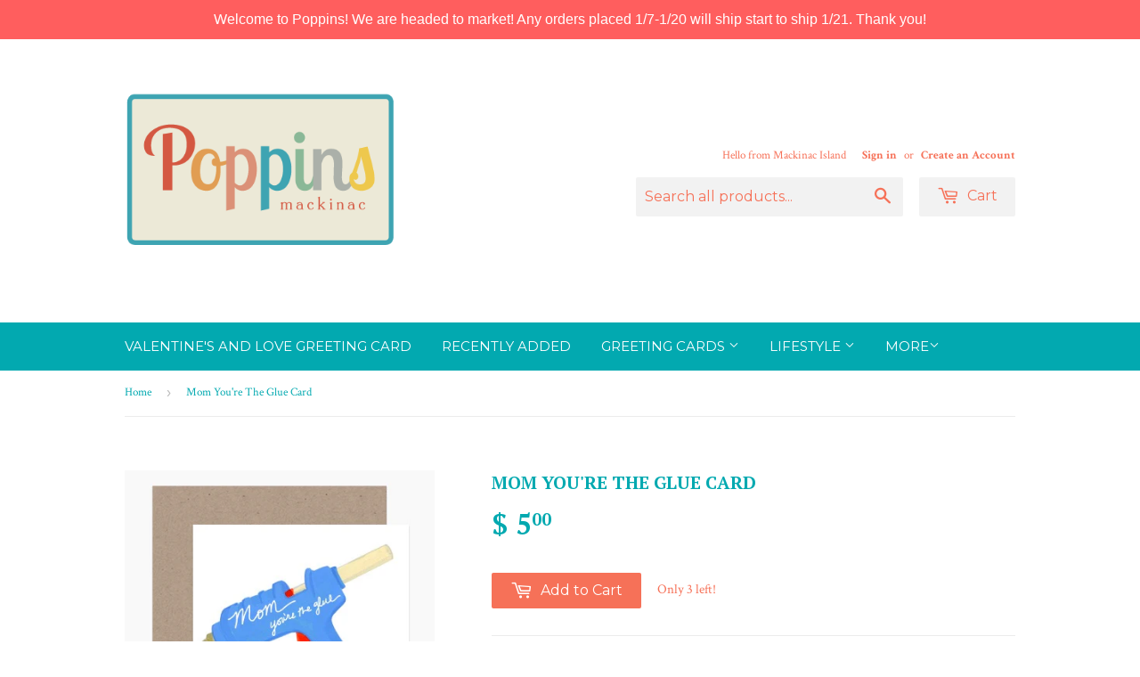

--- FILE ---
content_type: text/html; charset=utf-8
request_url: https://poppinsonmackinac.com/products/0afa8de1-1406-11e9-edec-5fdca030b8fc
body_size: 16771
content:
<!doctype html>
<!--[if lt IE 7]><html class="no-js lt-ie9 lt-ie8 lt-ie7" lang="en"> <![endif]-->
<!--[if IE 7]><html class="no-js lt-ie9 lt-ie8" lang="en"> <![endif]-->
<!--[if IE 8]><html class="no-js lt-ie9" lang="en"> <![endif]-->
<!--[if IE 9 ]><html class="ie9 no-js"> <![endif]-->
<!--[if (gt IE 9)|!(IE)]><!--> <html class="no-touch no-js"> <!--<![endif]-->
<head>

  <!-- Basic page needs ================================================== -->
  <meta charset="utf-8">
  <meta http-equiv="X-UA-Compatible" content="IE=edge,chrome=1">

  
  <link rel="shortcut icon" href="//poppinsonmackinac.com/cdn/shop/t/7/assets/favicon.png?v=130702597212534141071586471866" type="image/png" />
  

  <!-- Title and description ================================================== -->
  <title>
  Mom You&#39;re The Glue Card &ndash; Poppins on Mackinac
  </title>

  
  <meta name="description" content="Details: Card Reads: You&#39;re The Glue  Size A2 (4 ¼&quot; x 5 ½&quot;)Printed on soft white paper and paired with a matching soft white envelope.Blank interior for personal message">
  

  <!-- Product meta ================================================== -->
  
  <meta property="og:type" content="product">
  <meta property="og:title" content="Mom You&#39;re The Glue Card">
  <meta property="og:url" content="https://poppins-on-mackinac.myshopify.com/products/0afa8de1-1406-11e9-edec-5fdca030b8fc">
  
  <meta property="og:image" content="http://poppinsonmackinac.com/cdn/shop/products/79cd6e72511d32ed13cd29c624c94267f85209c2_grande.jpg?v=1649876519">
  <meta property="og:image:secure_url" content="https://poppinsonmackinac.com/cdn/shop/products/79cd6e72511d32ed13cd29c624c94267f85209c2_grande.jpg?v=1649876519">
  
  <meta property="og:price:amount" content="5.00">
  <meta property="og:price:currency" content="USD">


  <meta property="og:description" content="Details: Card Reads: You&#39;re The Glue  Size A2 (4 ¼&quot; x 5 ½&quot;)Printed on soft white paper and paired with a matching soft white envelope.Blank interior for personal message">

  <meta property="og:site_name" content="Poppins on Mackinac">

  


<meta name="twitter:card" content="summary">



  <meta name="twitter:card" content="product">
  <meta name="twitter:title" content="Mom You&#39;re The Glue Card">
  <meta name="twitter:description" content="Details:
Card Reads: You&#39;re The Glue 
Size A2 (4 ¼&quot; x 5 ½&quot;)Printed on soft white paper and paired with a matching soft white envelope.Blank interior for personal message">
  <meta name="twitter:image" content="https://poppinsonmackinac.com/cdn/shop/products/79cd6e72511d32ed13cd29c624c94267f85209c2_medium.jpg?v=1649876519">
  <meta name="twitter:image:width" content="240">
  <meta name="twitter:image:height" content="240">



  <!-- Helpers ================================================== -->
  <link rel="canonical" href="https://poppins-on-mackinac.myshopify.com/products/0afa8de1-1406-11e9-edec-5fdca030b8fc">
  <meta name="viewport" content="width=device-width,initial-scale=1">

  
  <!-- Ajaxify Cart Plugin ================================================== -->
  <link href="//poppinsonmackinac.com/cdn/shop/t/7/assets/ajaxify.scss.css?v=127627909097130878231587268752" rel="stylesheet" type="text/css" media="all" />
  

  <!-- CSS ================================================== -->
  <link href="//poppinsonmackinac.com/cdn/shop/t/7/assets/timber.scss.css?v=5753824527358664971674755380" rel="stylesheet" type="text/css" media="all" />
  
  
  
  <link href="//fonts.googleapis.com/css?family=Crimson+Text:400,700" rel="stylesheet" type="text/css" media="all" />


  
    
    
    <link href="//fonts.googleapis.com/css?family=PT+Serif:700" rel="stylesheet" type="text/css" media="all" />
  


  
    
    
    <link href="//fonts.googleapis.com/css?family=Montserrat:400" rel="stylesheet" type="text/css" media="all" />
  



  <!-- Header hook for plugins ================================================== -->
  <script>window.performance && window.performance.mark && window.performance.mark('shopify.content_for_header.start');</script><meta id="shopify-digital-wallet" name="shopify-digital-wallet" content="/10648032/digital_wallets/dialog">
<meta name="shopify-checkout-api-token" content="c062f83d17ff78fff0e8a013810f8e46">
<meta id="in-context-paypal-metadata" data-shop-id="10648032" data-venmo-supported="false" data-environment="production" data-locale="en_US" data-paypal-v4="true" data-currency="USD">
<link rel="alternate" type="application/json+oembed" href="https://poppins-on-mackinac.myshopify.com/products/0afa8de1-1406-11e9-edec-5fdca030b8fc.oembed">
<script async="async" src="/checkouts/internal/preloads.js?locale=en-US"></script>
<link rel="preconnect" href="https://shop.app" crossorigin="anonymous">
<script async="async" src="https://shop.app/checkouts/internal/preloads.js?locale=en-US&shop_id=10648032" crossorigin="anonymous"></script>
<script id="shopify-features" type="application/json">{"accessToken":"c062f83d17ff78fff0e8a013810f8e46","betas":["rich-media-storefront-analytics"],"domain":"poppinsonmackinac.com","predictiveSearch":true,"shopId":10648032,"locale":"en"}</script>
<script>var Shopify = Shopify || {};
Shopify.shop = "poppins-on-mackinac.myshopify.com";
Shopify.locale = "en";
Shopify.currency = {"active":"USD","rate":"1.0"};
Shopify.country = "US";
Shopify.theme = {"name":"Supply","id":78239300,"schema_name":null,"schema_version":null,"theme_store_id":679,"role":"main"};
Shopify.theme.handle = "null";
Shopify.theme.style = {"id":null,"handle":null};
Shopify.cdnHost = "poppinsonmackinac.com/cdn";
Shopify.routes = Shopify.routes || {};
Shopify.routes.root = "/";</script>
<script type="module">!function(o){(o.Shopify=o.Shopify||{}).modules=!0}(window);</script>
<script>!function(o){function n(){var o=[];function n(){o.push(Array.prototype.slice.apply(arguments))}return n.q=o,n}var t=o.Shopify=o.Shopify||{};t.loadFeatures=n(),t.autoloadFeatures=n()}(window);</script>
<script>
  window.ShopifyPay = window.ShopifyPay || {};
  window.ShopifyPay.apiHost = "shop.app\/pay";
  window.ShopifyPay.redirectState = null;
</script>
<script id="shop-js-analytics" type="application/json">{"pageType":"product"}</script>
<script defer="defer" async type="module" src="//poppinsonmackinac.com/cdn/shopifycloud/shop-js/modules/v2/client.init-shop-cart-sync_DlSlHazZ.en.esm.js"></script>
<script defer="defer" async type="module" src="//poppinsonmackinac.com/cdn/shopifycloud/shop-js/modules/v2/chunk.common_D16XZWos.esm.js"></script>
<script type="module">
  await import("//poppinsonmackinac.com/cdn/shopifycloud/shop-js/modules/v2/client.init-shop-cart-sync_DlSlHazZ.en.esm.js");
await import("//poppinsonmackinac.com/cdn/shopifycloud/shop-js/modules/v2/chunk.common_D16XZWos.esm.js");

  window.Shopify.SignInWithShop?.initShopCartSync?.({"fedCMEnabled":true,"windoidEnabled":true});

</script>
<script>
  window.Shopify = window.Shopify || {};
  if (!window.Shopify.featureAssets) window.Shopify.featureAssets = {};
  window.Shopify.featureAssets['shop-js'] = {"shop-cart-sync":["modules/v2/client.shop-cart-sync_DKWYiEUO.en.esm.js","modules/v2/chunk.common_D16XZWos.esm.js"],"init-fed-cm":["modules/v2/client.init-fed-cm_vfPMjZAC.en.esm.js","modules/v2/chunk.common_D16XZWos.esm.js"],"init-shop-email-lookup-coordinator":["modules/v2/client.init-shop-email-lookup-coordinator_CR38P6MB.en.esm.js","modules/v2/chunk.common_D16XZWos.esm.js"],"init-shop-cart-sync":["modules/v2/client.init-shop-cart-sync_DlSlHazZ.en.esm.js","modules/v2/chunk.common_D16XZWos.esm.js"],"shop-cash-offers":["modules/v2/client.shop-cash-offers_CJw4IQ6B.en.esm.js","modules/v2/chunk.common_D16XZWos.esm.js","modules/v2/chunk.modal_UwFWkumu.esm.js"],"shop-toast-manager":["modules/v2/client.shop-toast-manager_BY778Uv6.en.esm.js","modules/v2/chunk.common_D16XZWos.esm.js"],"init-windoid":["modules/v2/client.init-windoid_DVhZdEm3.en.esm.js","modules/v2/chunk.common_D16XZWos.esm.js"],"shop-button":["modules/v2/client.shop-button_D2ZzKUPa.en.esm.js","modules/v2/chunk.common_D16XZWos.esm.js"],"avatar":["modules/v2/client.avatar_BTnouDA3.en.esm.js"],"init-customer-accounts-sign-up":["modules/v2/client.init-customer-accounts-sign-up_CQZUmjGN.en.esm.js","modules/v2/client.shop-login-button_Cu5K-F7X.en.esm.js","modules/v2/chunk.common_D16XZWos.esm.js","modules/v2/chunk.modal_UwFWkumu.esm.js"],"pay-button":["modules/v2/client.pay-button_CcBqbGU7.en.esm.js","modules/v2/chunk.common_D16XZWos.esm.js"],"init-shop-for-new-customer-accounts":["modules/v2/client.init-shop-for-new-customer-accounts_B5DR5JTE.en.esm.js","modules/v2/client.shop-login-button_Cu5K-F7X.en.esm.js","modules/v2/chunk.common_D16XZWos.esm.js","modules/v2/chunk.modal_UwFWkumu.esm.js"],"shop-login-button":["modules/v2/client.shop-login-button_Cu5K-F7X.en.esm.js","modules/v2/chunk.common_D16XZWos.esm.js","modules/v2/chunk.modal_UwFWkumu.esm.js"],"shop-follow-button":["modules/v2/client.shop-follow-button_BX8Slf17.en.esm.js","modules/v2/chunk.common_D16XZWos.esm.js","modules/v2/chunk.modal_UwFWkumu.esm.js"],"init-customer-accounts":["modules/v2/client.init-customer-accounts_DjKkmQ2w.en.esm.js","modules/v2/client.shop-login-button_Cu5K-F7X.en.esm.js","modules/v2/chunk.common_D16XZWos.esm.js","modules/v2/chunk.modal_UwFWkumu.esm.js"],"lead-capture":["modules/v2/client.lead-capture_ChWCg7nV.en.esm.js","modules/v2/chunk.common_D16XZWos.esm.js","modules/v2/chunk.modal_UwFWkumu.esm.js"],"checkout-modal":["modules/v2/client.checkout-modal_DPnpVyv-.en.esm.js","modules/v2/chunk.common_D16XZWos.esm.js","modules/v2/chunk.modal_UwFWkumu.esm.js"],"shop-login":["modules/v2/client.shop-login_leRXJtcZ.en.esm.js","modules/v2/chunk.common_D16XZWos.esm.js","modules/v2/chunk.modal_UwFWkumu.esm.js"],"payment-terms":["modules/v2/client.payment-terms_Bp9K0NXD.en.esm.js","modules/v2/chunk.common_D16XZWos.esm.js","modules/v2/chunk.modal_UwFWkumu.esm.js"]};
</script>
<script>(function() {
  var isLoaded = false;
  function asyncLoad() {
    if (isLoaded) return;
    isLoaded = true;
    var urls = ["https:\/\/cdn.nfcube.com\/instafeed-558a3dcc0f82878e7121345194642c9b.js?shop=poppins-on-mackinac.myshopify.com","https:\/\/cdn.hextom.com\/js\/quickannouncementbar.js?shop=poppins-on-mackinac.myshopify.com"];
    for (var i = 0; i < urls.length; i++) {
      var s = document.createElement('script');
      s.type = 'text/javascript';
      s.async = true;
      s.src = urls[i];
      var x = document.getElementsByTagName('script')[0];
      x.parentNode.insertBefore(s, x);
    }
  };
  if(window.attachEvent) {
    window.attachEvent('onload', asyncLoad);
  } else {
    window.addEventListener('load', asyncLoad, false);
  }
})();</script>
<script id="__st">var __st={"a":10648032,"offset":-18000,"reqid":"7fad5de8-4e2f-4814-b3fc-bfdc8fd3fd31-1768582042","pageurl":"poppinsonmackinac.com\/products\/0afa8de1-1406-11e9-edec-5fdca030b8fc","u":"ca56ef81d1ee","p":"product","rtyp":"product","rid":7765041610983};</script>
<script>window.ShopifyPaypalV4VisibilityTracking = true;</script>
<script id="captcha-bootstrap">!function(){'use strict';const t='contact',e='account',n='new_comment',o=[[t,t],['blogs',n],['comments',n],[t,'customer']],c=[[e,'customer_login'],[e,'guest_login'],[e,'recover_customer_password'],[e,'create_customer']],r=t=>t.map((([t,e])=>`form[action*='/${t}']:not([data-nocaptcha='true']) input[name='form_type'][value='${e}']`)).join(','),a=t=>()=>t?[...document.querySelectorAll(t)].map((t=>t.form)):[];function s(){const t=[...o],e=r(t);return a(e)}const i='password',u='form_key',d=['recaptcha-v3-token','g-recaptcha-response','h-captcha-response',i],f=()=>{try{return window.sessionStorage}catch{return}},m='__shopify_v',_=t=>t.elements[u];function p(t,e,n=!1){try{const o=window.sessionStorage,c=JSON.parse(o.getItem(e)),{data:r}=function(t){const{data:e,action:n}=t;return t[m]||n?{data:e,action:n}:{data:t,action:n}}(c);for(const[e,n]of Object.entries(r))t.elements[e]&&(t.elements[e].value=n);n&&o.removeItem(e)}catch(o){console.error('form repopulation failed',{error:o})}}const l='form_type',E='cptcha';function T(t){t.dataset[E]=!0}const w=window,h=w.document,L='Shopify',v='ce_forms',y='captcha';let A=!1;((t,e)=>{const n=(g='f06e6c50-85a8-45c8-87d0-21a2b65856fe',I='https://cdn.shopify.com/shopifycloud/storefront-forms-hcaptcha/ce_storefront_forms_captcha_hcaptcha.v1.5.2.iife.js',D={infoText:'Protected by hCaptcha',privacyText:'Privacy',termsText:'Terms'},(t,e,n)=>{const o=w[L][v],c=o.bindForm;if(c)return c(t,g,e,D).then(n);var r;o.q.push([[t,g,e,D],n]),r=I,A||(h.body.append(Object.assign(h.createElement('script'),{id:'captcha-provider',async:!0,src:r})),A=!0)});var g,I,D;w[L]=w[L]||{},w[L][v]=w[L][v]||{},w[L][v].q=[],w[L][y]=w[L][y]||{},w[L][y].protect=function(t,e){n(t,void 0,e),T(t)},Object.freeze(w[L][y]),function(t,e,n,w,h,L){const[v,y,A,g]=function(t,e,n){const i=e?o:[],u=t?c:[],d=[...i,...u],f=r(d),m=r(i),_=r(d.filter((([t,e])=>n.includes(e))));return[a(f),a(m),a(_),s()]}(w,h,L),I=t=>{const e=t.target;return e instanceof HTMLFormElement?e:e&&e.form},D=t=>v().includes(t);t.addEventListener('submit',(t=>{const e=I(t);if(!e)return;const n=D(e)&&!e.dataset.hcaptchaBound&&!e.dataset.recaptchaBound,o=_(e),c=g().includes(e)&&(!o||!o.value);(n||c)&&t.preventDefault(),c&&!n&&(function(t){try{if(!f())return;!function(t){const e=f();if(!e)return;const n=_(t);if(!n)return;const o=n.value;o&&e.removeItem(o)}(t);const e=Array.from(Array(32),(()=>Math.random().toString(36)[2])).join('');!function(t,e){_(t)||t.append(Object.assign(document.createElement('input'),{type:'hidden',name:u})),t.elements[u].value=e}(t,e),function(t,e){const n=f();if(!n)return;const o=[...t.querySelectorAll(`input[type='${i}']`)].map((({name:t})=>t)),c=[...d,...o],r={};for(const[a,s]of new FormData(t).entries())c.includes(a)||(r[a]=s);n.setItem(e,JSON.stringify({[m]:1,action:t.action,data:r}))}(t,e)}catch(e){console.error('failed to persist form',e)}}(e),e.submit())}));const S=(t,e)=>{t&&!t.dataset[E]&&(n(t,e.some((e=>e===t))),T(t))};for(const o of['focusin','change'])t.addEventListener(o,(t=>{const e=I(t);D(e)&&S(e,y())}));const B=e.get('form_key'),M=e.get(l),P=B&&M;t.addEventListener('DOMContentLoaded',(()=>{const t=y();if(P)for(const e of t)e.elements[l].value===M&&p(e,B);[...new Set([...A(),...v().filter((t=>'true'===t.dataset.shopifyCaptcha))])].forEach((e=>S(e,t)))}))}(h,new URLSearchParams(w.location.search),n,t,e,['guest_login'])})(!0,!0)}();</script>
<script integrity="sha256-4kQ18oKyAcykRKYeNunJcIwy7WH5gtpwJnB7kiuLZ1E=" data-source-attribution="shopify.loadfeatures" defer="defer" src="//poppinsonmackinac.com/cdn/shopifycloud/storefront/assets/storefront/load_feature-a0a9edcb.js" crossorigin="anonymous"></script>
<script crossorigin="anonymous" defer="defer" src="//poppinsonmackinac.com/cdn/shopifycloud/storefront/assets/shopify_pay/storefront-65b4c6d7.js?v=20250812"></script>
<script data-source-attribution="shopify.dynamic_checkout.dynamic.init">var Shopify=Shopify||{};Shopify.PaymentButton=Shopify.PaymentButton||{isStorefrontPortableWallets:!0,init:function(){window.Shopify.PaymentButton.init=function(){};var t=document.createElement("script");t.src="https://poppinsonmackinac.com/cdn/shopifycloud/portable-wallets/latest/portable-wallets.en.js",t.type="module",document.head.appendChild(t)}};
</script>
<script data-source-attribution="shopify.dynamic_checkout.buyer_consent">
  function portableWalletsHideBuyerConsent(e){var t=document.getElementById("shopify-buyer-consent"),n=document.getElementById("shopify-subscription-policy-button");t&&n&&(t.classList.add("hidden"),t.setAttribute("aria-hidden","true"),n.removeEventListener("click",e))}function portableWalletsShowBuyerConsent(e){var t=document.getElementById("shopify-buyer-consent"),n=document.getElementById("shopify-subscription-policy-button");t&&n&&(t.classList.remove("hidden"),t.removeAttribute("aria-hidden"),n.addEventListener("click",e))}window.Shopify?.PaymentButton&&(window.Shopify.PaymentButton.hideBuyerConsent=portableWalletsHideBuyerConsent,window.Shopify.PaymentButton.showBuyerConsent=portableWalletsShowBuyerConsent);
</script>
<script data-source-attribution="shopify.dynamic_checkout.cart.bootstrap">document.addEventListener("DOMContentLoaded",(function(){function t(){return document.querySelector("shopify-accelerated-checkout-cart, shopify-accelerated-checkout")}if(t())Shopify.PaymentButton.init();else{new MutationObserver((function(e,n){t()&&(Shopify.PaymentButton.init(),n.disconnect())})).observe(document.body,{childList:!0,subtree:!0})}}));
</script>
<link id="shopify-accelerated-checkout-styles" rel="stylesheet" media="screen" href="https://poppinsonmackinac.com/cdn/shopifycloud/portable-wallets/latest/accelerated-checkout-backwards-compat.css" crossorigin="anonymous">
<style id="shopify-accelerated-checkout-cart">
        #shopify-buyer-consent {
  margin-top: 1em;
  display: inline-block;
  width: 100%;
}

#shopify-buyer-consent.hidden {
  display: none;
}

#shopify-subscription-policy-button {
  background: none;
  border: none;
  padding: 0;
  text-decoration: underline;
  font-size: inherit;
  cursor: pointer;
}

#shopify-subscription-policy-button::before {
  box-shadow: none;
}

      </style>

<script>window.performance && window.performance.mark && window.performance.mark('shopify.content_for_header.end');</script>

  

<!--[if lt IE 9]>
<script src="//cdnjs.cloudflare.com/ajax/libs/html5shiv/3.7.2/html5shiv.min.js" type="text/javascript"></script>
<script src="//poppinsonmackinac.com/cdn/shop/t/7/assets/respond.min.js?v=52248677837542619231450390062" type="text/javascript"></script>
<link href="//poppinsonmackinac.com/cdn/shop/t/7/assets/respond-proxy.html" id="respond-proxy" rel="respond-proxy" />
<link href="//poppins-on-mackinac.myshopify.com/search?q=d16268f4810a2156bf7fd654123a2ca7" id="respond-redirect" rel="respond-redirect" />
<script src="//poppins-on-mackinac.myshopify.com/search?q=d16268f4810a2156bf7fd654123a2ca7" type="text/javascript"></script>
<![endif]-->
<!--[if (lte IE 9) ]><script src="//poppinsonmackinac.com/cdn/shop/t/7/assets/match-media.min.js?v=159635276924582161481450390061" type="text/javascript"></script><![endif]-->


  
  

  <script src="//ajax.googleapis.com/ajax/libs/jquery/1.11.0/jquery.min.js" type="text/javascript"></script>
  <script src="//poppinsonmackinac.com/cdn/shop/t/7/assets/modernizr.min.js?v=26620055551102246001450390061" type="text/javascript"></script>
<meta name="p:domain_verify" content="3a4a23ac9bf8d82a39fd857557cb902f"/>
<link href="https://monorail-edge.shopifysvc.com" rel="dns-prefetch">
<script>(function(){if ("sendBeacon" in navigator && "performance" in window) {try {var session_token_from_headers = performance.getEntriesByType('navigation')[0].serverTiming.find(x => x.name == '_s').description;} catch {var session_token_from_headers = undefined;}var session_cookie_matches = document.cookie.match(/_shopify_s=([^;]*)/);var session_token_from_cookie = session_cookie_matches && session_cookie_matches.length === 2 ? session_cookie_matches[1] : "";var session_token = session_token_from_headers || session_token_from_cookie || "";function handle_abandonment_event(e) {var entries = performance.getEntries().filter(function(entry) {return /monorail-edge.shopifysvc.com/.test(entry.name);});if (!window.abandonment_tracked && entries.length === 0) {window.abandonment_tracked = true;var currentMs = Date.now();var navigation_start = performance.timing.navigationStart;var payload = {shop_id: 10648032,url: window.location.href,navigation_start,duration: currentMs - navigation_start,session_token,page_type: "product"};window.navigator.sendBeacon("https://monorail-edge.shopifysvc.com/v1/produce", JSON.stringify({schema_id: "online_store_buyer_site_abandonment/1.1",payload: payload,metadata: {event_created_at_ms: currentMs,event_sent_at_ms: currentMs}}));}}window.addEventListener('pagehide', handle_abandonment_event);}}());</script>
<script id="web-pixels-manager-setup">(function e(e,d,r,n,o){if(void 0===o&&(o={}),!Boolean(null===(a=null===(i=window.Shopify)||void 0===i?void 0:i.analytics)||void 0===a?void 0:a.replayQueue)){var i,a;window.Shopify=window.Shopify||{};var t=window.Shopify;t.analytics=t.analytics||{};var s=t.analytics;s.replayQueue=[],s.publish=function(e,d,r){return s.replayQueue.push([e,d,r]),!0};try{self.performance.mark("wpm:start")}catch(e){}var l=function(){var e={modern:/Edge?\/(1{2}[4-9]|1[2-9]\d|[2-9]\d{2}|\d{4,})\.\d+(\.\d+|)|Firefox\/(1{2}[4-9]|1[2-9]\d|[2-9]\d{2}|\d{4,})\.\d+(\.\d+|)|Chrom(ium|e)\/(9{2}|\d{3,})\.\d+(\.\d+|)|(Maci|X1{2}).+ Version\/(15\.\d+|(1[6-9]|[2-9]\d|\d{3,})\.\d+)([,.]\d+|)( \(\w+\)|)( Mobile\/\w+|) Safari\/|Chrome.+OPR\/(9{2}|\d{3,})\.\d+\.\d+|(CPU[ +]OS|iPhone[ +]OS|CPU[ +]iPhone|CPU IPhone OS|CPU iPad OS)[ +]+(15[._]\d+|(1[6-9]|[2-9]\d|\d{3,})[._]\d+)([._]\d+|)|Android:?[ /-](13[3-9]|1[4-9]\d|[2-9]\d{2}|\d{4,})(\.\d+|)(\.\d+|)|Android.+Firefox\/(13[5-9]|1[4-9]\d|[2-9]\d{2}|\d{4,})\.\d+(\.\d+|)|Android.+Chrom(ium|e)\/(13[3-9]|1[4-9]\d|[2-9]\d{2}|\d{4,})\.\d+(\.\d+|)|SamsungBrowser\/([2-9]\d|\d{3,})\.\d+/,legacy:/Edge?\/(1[6-9]|[2-9]\d|\d{3,})\.\d+(\.\d+|)|Firefox\/(5[4-9]|[6-9]\d|\d{3,})\.\d+(\.\d+|)|Chrom(ium|e)\/(5[1-9]|[6-9]\d|\d{3,})\.\d+(\.\d+|)([\d.]+$|.*Safari\/(?![\d.]+ Edge\/[\d.]+$))|(Maci|X1{2}).+ Version\/(10\.\d+|(1[1-9]|[2-9]\d|\d{3,})\.\d+)([,.]\d+|)( \(\w+\)|)( Mobile\/\w+|) Safari\/|Chrome.+OPR\/(3[89]|[4-9]\d|\d{3,})\.\d+\.\d+|(CPU[ +]OS|iPhone[ +]OS|CPU[ +]iPhone|CPU IPhone OS|CPU iPad OS)[ +]+(10[._]\d+|(1[1-9]|[2-9]\d|\d{3,})[._]\d+)([._]\d+|)|Android:?[ /-](13[3-9]|1[4-9]\d|[2-9]\d{2}|\d{4,})(\.\d+|)(\.\d+|)|Mobile Safari.+OPR\/([89]\d|\d{3,})\.\d+\.\d+|Android.+Firefox\/(13[5-9]|1[4-9]\d|[2-9]\d{2}|\d{4,})\.\d+(\.\d+|)|Android.+Chrom(ium|e)\/(13[3-9]|1[4-9]\d|[2-9]\d{2}|\d{4,})\.\d+(\.\d+|)|Android.+(UC? ?Browser|UCWEB|U3)[ /]?(15\.([5-9]|\d{2,})|(1[6-9]|[2-9]\d|\d{3,})\.\d+)\.\d+|SamsungBrowser\/(5\.\d+|([6-9]|\d{2,})\.\d+)|Android.+MQ{2}Browser\/(14(\.(9|\d{2,})|)|(1[5-9]|[2-9]\d|\d{3,})(\.\d+|))(\.\d+|)|K[Aa][Ii]OS\/(3\.\d+|([4-9]|\d{2,})\.\d+)(\.\d+|)/},d=e.modern,r=e.legacy,n=navigator.userAgent;return n.match(d)?"modern":n.match(r)?"legacy":"unknown"}(),u="modern"===l?"modern":"legacy",c=(null!=n?n:{modern:"",legacy:""})[u],f=function(e){return[e.baseUrl,"/wpm","/b",e.hashVersion,"modern"===e.buildTarget?"m":"l",".js"].join("")}({baseUrl:d,hashVersion:r,buildTarget:u}),m=function(e){var d=e.version,r=e.bundleTarget,n=e.surface,o=e.pageUrl,i=e.monorailEndpoint;return{emit:function(e){var a=e.status,t=e.errorMsg,s=(new Date).getTime(),l=JSON.stringify({metadata:{event_sent_at_ms:s},events:[{schema_id:"web_pixels_manager_load/3.1",payload:{version:d,bundle_target:r,page_url:o,status:a,surface:n,error_msg:t},metadata:{event_created_at_ms:s}}]});if(!i)return console&&console.warn&&console.warn("[Web Pixels Manager] No Monorail endpoint provided, skipping logging."),!1;try{return self.navigator.sendBeacon.bind(self.navigator)(i,l)}catch(e){}var u=new XMLHttpRequest;try{return u.open("POST",i,!0),u.setRequestHeader("Content-Type","text/plain"),u.send(l),!0}catch(e){return console&&console.warn&&console.warn("[Web Pixels Manager] Got an unhandled error while logging to Monorail."),!1}}}}({version:r,bundleTarget:l,surface:e.surface,pageUrl:self.location.href,monorailEndpoint:e.monorailEndpoint});try{o.browserTarget=l,function(e){var d=e.src,r=e.async,n=void 0===r||r,o=e.onload,i=e.onerror,a=e.sri,t=e.scriptDataAttributes,s=void 0===t?{}:t,l=document.createElement("script"),u=document.querySelector("head"),c=document.querySelector("body");if(l.async=n,l.src=d,a&&(l.integrity=a,l.crossOrigin="anonymous"),s)for(var f in s)if(Object.prototype.hasOwnProperty.call(s,f))try{l.dataset[f]=s[f]}catch(e){}if(o&&l.addEventListener("load",o),i&&l.addEventListener("error",i),u)u.appendChild(l);else{if(!c)throw new Error("Did not find a head or body element to append the script");c.appendChild(l)}}({src:f,async:!0,onload:function(){if(!function(){var e,d;return Boolean(null===(d=null===(e=window.Shopify)||void 0===e?void 0:e.analytics)||void 0===d?void 0:d.initialized)}()){var d=window.webPixelsManager.init(e)||void 0;if(d){var r=window.Shopify.analytics;r.replayQueue.forEach((function(e){var r=e[0],n=e[1],o=e[2];d.publishCustomEvent(r,n,o)})),r.replayQueue=[],r.publish=d.publishCustomEvent,r.visitor=d.visitor,r.initialized=!0}}},onerror:function(){return m.emit({status:"failed",errorMsg:"".concat(f," has failed to load")})},sri:function(e){var d=/^sha384-[A-Za-z0-9+/=]+$/;return"string"==typeof e&&d.test(e)}(c)?c:"",scriptDataAttributes:o}),m.emit({status:"loading"})}catch(e){m.emit({status:"failed",errorMsg:(null==e?void 0:e.message)||"Unknown error"})}}})({shopId: 10648032,storefrontBaseUrl: "https://poppins-on-mackinac.myshopify.com",extensionsBaseUrl: "https://extensions.shopifycdn.com/cdn/shopifycloud/web-pixels-manager",monorailEndpoint: "https://monorail-edge.shopifysvc.com/unstable/produce_batch",surface: "storefront-renderer",enabledBetaFlags: ["2dca8a86"],webPixelsConfigList: [{"id":"62718183","configuration":"{\"tagID\":\"2612482724028\"}","eventPayloadVersion":"v1","runtimeContext":"STRICT","scriptVersion":"18031546ee651571ed29edbe71a3550b","type":"APP","apiClientId":3009811,"privacyPurposes":["ANALYTICS","MARKETING","SALE_OF_DATA"],"dataSharingAdjustments":{"protectedCustomerApprovalScopes":["read_customer_address","read_customer_email","read_customer_name","read_customer_personal_data","read_customer_phone"]}},{"id":"76480743","eventPayloadVersion":"v1","runtimeContext":"LAX","scriptVersion":"1","type":"CUSTOM","privacyPurposes":["ANALYTICS"],"name":"Google Analytics tag (migrated)"},{"id":"shopify-app-pixel","configuration":"{}","eventPayloadVersion":"v1","runtimeContext":"STRICT","scriptVersion":"0450","apiClientId":"shopify-pixel","type":"APP","privacyPurposes":["ANALYTICS","MARKETING"]},{"id":"shopify-custom-pixel","eventPayloadVersion":"v1","runtimeContext":"LAX","scriptVersion":"0450","apiClientId":"shopify-pixel","type":"CUSTOM","privacyPurposes":["ANALYTICS","MARKETING"]}],isMerchantRequest: false,initData: {"shop":{"name":"Poppins on Mackinac","paymentSettings":{"currencyCode":"USD"},"myshopifyDomain":"poppins-on-mackinac.myshopify.com","countryCode":"US","storefrontUrl":"https:\/\/poppins-on-mackinac.myshopify.com"},"customer":null,"cart":null,"checkout":null,"productVariants":[{"price":{"amount":5.0,"currencyCode":"USD"},"product":{"title":"Mom You're The Glue Card","vendor":"Dear Hancock","id":"7765041610983","untranslatedTitle":"Mom You're The Glue Card","url":"\/products\/0afa8de1-1406-11e9-edec-5fdca030b8fc","type":"Cards"},"id":"42938143080679","image":{"src":"\/\/poppinsonmackinac.com\/cdn\/shop\/products\/79cd6e72511d32ed13cd29c624c94267f85209c2.jpg?v=1649876519"},"sku":"006927","title":"Default Title","untranslatedTitle":"Default Title"}],"purchasingCompany":null},},"https://poppinsonmackinac.com/cdn","fcfee988w5aeb613cpc8e4bc33m6693e112",{"modern":"","legacy":""},{"shopId":"10648032","storefrontBaseUrl":"https:\/\/poppins-on-mackinac.myshopify.com","extensionBaseUrl":"https:\/\/extensions.shopifycdn.com\/cdn\/shopifycloud\/web-pixels-manager","surface":"storefront-renderer","enabledBetaFlags":"[\"2dca8a86\"]","isMerchantRequest":"false","hashVersion":"fcfee988w5aeb613cpc8e4bc33m6693e112","publish":"custom","events":"[[\"page_viewed\",{}],[\"product_viewed\",{\"productVariant\":{\"price\":{\"amount\":5.0,\"currencyCode\":\"USD\"},\"product\":{\"title\":\"Mom You're The Glue Card\",\"vendor\":\"Dear Hancock\",\"id\":\"7765041610983\",\"untranslatedTitle\":\"Mom You're The Glue Card\",\"url\":\"\/products\/0afa8de1-1406-11e9-edec-5fdca030b8fc\",\"type\":\"Cards\"},\"id\":\"42938143080679\",\"image\":{\"src\":\"\/\/poppinsonmackinac.com\/cdn\/shop\/products\/79cd6e72511d32ed13cd29c624c94267f85209c2.jpg?v=1649876519\"},\"sku\":\"006927\",\"title\":\"Default Title\",\"untranslatedTitle\":\"Default Title\"}}]]"});</script><script>
  window.ShopifyAnalytics = window.ShopifyAnalytics || {};
  window.ShopifyAnalytics.meta = window.ShopifyAnalytics.meta || {};
  window.ShopifyAnalytics.meta.currency = 'USD';
  var meta = {"product":{"id":7765041610983,"gid":"gid:\/\/shopify\/Product\/7765041610983","vendor":"Dear Hancock","type":"Cards","handle":"0afa8de1-1406-11e9-edec-5fdca030b8fc","variants":[{"id":42938143080679,"price":500,"name":"Mom You're The Glue Card","public_title":null,"sku":"006927"}],"remote":false},"page":{"pageType":"product","resourceType":"product","resourceId":7765041610983,"requestId":"7fad5de8-4e2f-4814-b3fc-bfdc8fd3fd31-1768582042"}};
  for (var attr in meta) {
    window.ShopifyAnalytics.meta[attr] = meta[attr];
  }
</script>
<script class="analytics">
  (function () {
    var customDocumentWrite = function(content) {
      var jquery = null;

      if (window.jQuery) {
        jquery = window.jQuery;
      } else if (window.Checkout && window.Checkout.$) {
        jquery = window.Checkout.$;
      }

      if (jquery) {
        jquery('body').append(content);
      }
    };

    var hasLoggedConversion = function(token) {
      if (token) {
        return document.cookie.indexOf('loggedConversion=' + token) !== -1;
      }
      return false;
    }

    var setCookieIfConversion = function(token) {
      if (token) {
        var twoMonthsFromNow = new Date(Date.now());
        twoMonthsFromNow.setMonth(twoMonthsFromNow.getMonth() + 2);

        document.cookie = 'loggedConversion=' + token + '; expires=' + twoMonthsFromNow;
      }
    }

    var trekkie = window.ShopifyAnalytics.lib = window.trekkie = window.trekkie || [];
    if (trekkie.integrations) {
      return;
    }
    trekkie.methods = [
      'identify',
      'page',
      'ready',
      'track',
      'trackForm',
      'trackLink'
    ];
    trekkie.factory = function(method) {
      return function() {
        var args = Array.prototype.slice.call(arguments);
        args.unshift(method);
        trekkie.push(args);
        return trekkie;
      };
    };
    for (var i = 0; i < trekkie.methods.length; i++) {
      var key = trekkie.methods[i];
      trekkie[key] = trekkie.factory(key);
    }
    trekkie.load = function(config) {
      trekkie.config = config || {};
      trekkie.config.initialDocumentCookie = document.cookie;
      var first = document.getElementsByTagName('script')[0];
      var script = document.createElement('script');
      script.type = 'text/javascript';
      script.onerror = function(e) {
        var scriptFallback = document.createElement('script');
        scriptFallback.type = 'text/javascript';
        scriptFallback.onerror = function(error) {
                var Monorail = {
      produce: function produce(monorailDomain, schemaId, payload) {
        var currentMs = new Date().getTime();
        var event = {
          schema_id: schemaId,
          payload: payload,
          metadata: {
            event_created_at_ms: currentMs,
            event_sent_at_ms: currentMs
          }
        };
        return Monorail.sendRequest("https://" + monorailDomain + "/v1/produce", JSON.stringify(event));
      },
      sendRequest: function sendRequest(endpointUrl, payload) {
        // Try the sendBeacon API
        if (window && window.navigator && typeof window.navigator.sendBeacon === 'function' && typeof window.Blob === 'function' && !Monorail.isIos12()) {
          var blobData = new window.Blob([payload], {
            type: 'text/plain'
          });

          if (window.navigator.sendBeacon(endpointUrl, blobData)) {
            return true;
          } // sendBeacon was not successful

        } // XHR beacon

        var xhr = new XMLHttpRequest();

        try {
          xhr.open('POST', endpointUrl);
          xhr.setRequestHeader('Content-Type', 'text/plain');
          xhr.send(payload);
        } catch (e) {
          console.log(e);
        }

        return false;
      },
      isIos12: function isIos12() {
        return window.navigator.userAgent.lastIndexOf('iPhone; CPU iPhone OS 12_') !== -1 || window.navigator.userAgent.lastIndexOf('iPad; CPU OS 12_') !== -1;
      }
    };
    Monorail.produce('monorail-edge.shopifysvc.com',
      'trekkie_storefront_load_errors/1.1',
      {shop_id: 10648032,
      theme_id: 78239300,
      app_name: "storefront",
      context_url: window.location.href,
      source_url: "//poppinsonmackinac.com/cdn/s/trekkie.storefront.cd680fe47e6c39ca5d5df5f0a32d569bc48c0f27.min.js"});

        };
        scriptFallback.async = true;
        scriptFallback.src = '//poppinsonmackinac.com/cdn/s/trekkie.storefront.cd680fe47e6c39ca5d5df5f0a32d569bc48c0f27.min.js';
        first.parentNode.insertBefore(scriptFallback, first);
      };
      script.async = true;
      script.src = '//poppinsonmackinac.com/cdn/s/trekkie.storefront.cd680fe47e6c39ca5d5df5f0a32d569bc48c0f27.min.js';
      first.parentNode.insertBefore(script, first);
    };
    trekkie.load(
      {"Trekkie":{"appName":"storefront","development":false,"defaultAttributes":{"shopId":10648032,"isMerchantRequest":null,"themeId":78239300,"themeCityHash":"11323132595208927149","contentLanguage":"en","currency":"USD","eventMetadataId":"c8be75ca-eedf-4241-bc36-dff31d9caf51"},"isServerSideCookieWritingEnabled":true,"monorailRegion":"shop_domain","enabledBetaFlags":["65f19447"]},"Session Attribution":{},"S2S":{"facebookCapiEnabled":false,"source":"trekkie-storefront-renderer","apiClientId":580111}}
    );

    var loaded = false;
    trekkie.ready(function() {
      if (loaded) return;
      loaded = true;

      window.ShopifyAnalytics.lib = window.trekkie;

      var originalDocumentWrite = document.write;
      document.write = customDocumentWrite;
      try { window.ShopifyAnalytics.merchantGoogleAnalytics.call(this); } catch(error) {};
      document.write = originalDocumentWrite;

      window.ShopifyAnalytics.lib.page(null,{"pageType":"product","resourceType":"product","resourceId":7765041610983,"requestId":"7fad5de8-4e2f-4814-b3fc-bfdc8fd3fd31-1768582042","shopifyEmitted":true});

      var match = window.location.pathname.match(/checkouts\/(.+)\/(thank_you|post_purchase)/)
      var token = match? match[1]: undefined;
      if (!hasLoggedConversion(token)) {
        setCookieIfConversion(token);
        window.ShopifyAnalytics.lib.track("Viewed Product",{"currency":"USD","variantId":42938143080679,"productId":7765041610983,"productGid":"gid:\/\/shopify\/Product\/7765041610983","name":"Mom You're The Glue Card","price":"5.00","sku":"006927","brand":"Dear Hancock","variant":null,"category":"Cards","nonInteraction":true,"remote":false},undefined,undefined,{"shopifyEmitted":true});
      window.ShopifyAnalytics.lib.track("monorail:\/\/trekkie_storefront_viewed_product\/1.1",{"currency":"USD","variantId":42938143080679,"productId":7765041610983,"productGid":"gid:\/\/shopify\/Product\/7765041610983","name":"Mom You're The Glue Card","price":"5.00","sku":"006927","brand":"Dear Hancock","variant":null,"category":"Cards","nonInteraction":true,"remote":false,"referer":"https:\/\/poppinsonmackinac.com\/products\/0afa8de1-1406-11e9-edec-5fdca030b8fc"});
      }
    });


        var eventsListenerScript = document.createElement('script');
        eventsListenerScript.async = true;
        eventsListenerScript.src = "//poppinsonmackinac.com/cdn/shopifycloud/storefront/assets/shop_events_listener-3da45d37.js";
        document.getElementsByTagName('head')[0].appendChild(eventsListenerScript);

})();</script>
  <script>
  if (!window.ga || (window.ga && typeof window.ga !== 'function')) {
    window.ga = function ga() {
      (window.ga.q = window.ga.q || []).push(arguments);
      if (window.Shopify && window.Shopify.analytics && typeof window.Shopify.analytics.publish === 'function') {
        window.Shopify.analytics.publish("ga_stub_called", {}, {sendTo: "google_osp_migration"});
      }
      console.error("Shopify's Google Analytics stub called with:", Array.from(arguments), "\nSee https://help.shopify.com/manual/promoting-marketing/pixels/pixel-migration#google for more information.");
    };
    if (window.Shopify && window.Shopify.analytics && typeof window.Shopify.analytics.publish === 'function') {
      window.Shopify.analytics.publish("ga_stub_initialized", {}, {sendTo: "google_osp_migration"});
    }
  }
</script>
<script
  defer
  src="https://poppinsonmackinac.com/cdn/shopifycloud/perf-kit/shopify-perf-kit-3.0.4.min.js"
  data-application="storefront-renderer"
  data-shop-id="10648032"
  data-render-region="gcp-us-central1"
  data-page-type="product"
  data-theme-instance-id="78239300"
  data-theme-name=""
  data-theme-version=""
  data-monorail-region="shop_domain"
  data-resource-timing-sampling-rate="10"
  data-shs="true"
  data-shs-beacon="true"
  data-shs-export-with-fetch="true"
  data-shs-logs-sample-rate="1"
  data-shs-beacon-endpoint="https://poppinsonmackinac.com/api/collect"
></script>
</head>

<body id="mom-you-39-re-the-glue-card" class="template-product" >

  <header class="site-header" role="banner">
    <div class="wrapper">

      <div class="grid--full">
        <div class="grid-item large--one-half">
          
            <div class="h1 header-logo" itemscope itemtype="http://schema.org/Organization">
          
            
              <a href="/" itemprop="url">
                <img src="//poppinsonmackinac.com/cdn/shop/t/7/assets/logo.png?v=43827920505439175971586471865" alt="Poppins on Mackinac" itemprop="logo">
              </a>
            
          
            </div>
          
        </div>

        <div class="grid-item large--one-half text-center large--text-right">
          
            <div class="site-header--text-links">
              
                Hello from Mackinac Island
              

              
                <span class="site-header--meta-links medium-down--hide">
                  
                    <a href="https://poppins-on-mackinac.myshopify.com/customer_authentication/redirect?locale=en&amp;region_country=US" id="customer_login_link">Sign in</a>
                    
                    <span class="site-header--spacer">or</span>
                    <a href="https://shopify.com/10648032/account?locale=en" id="customer_register_link">Create an Account</a>
                    
                  
                </span>
              
            </div>

            <br class="medium-down--hide">
          

          <form action="/search" method="get" class="search-bar" role="search">
  <input type="hidden" name="type" value="product">

  <input type="search" name="q" value="" placeholder="Search all products..." aria-label="Search all products...">
  <button type="submit" class="search-bar--submit icon-fallback-text">
    <span class="icon icon-search" aria-hidden="true"></span>
    <span class="fallback-text">Search</span>
  </button>
</form>


          <a href="/cart" class="header-cart-btn cart-toggle">
            <span class="icon icon-cart"></span>
            Cart <span class="cart-count cart-badge--desktop hidden-count">0</span>
          </a>
        </div>
      </div>

    </div>
  </header>

  <nav class="nav-bar" role="navigation">
    <div class="wrapper">
      <form action="/search" method="get" class="search-bar" role="search">
  <input type="hidden" name="type" value="product">

  <input type="search" name="q" value="" placeholder="Search all products..." aria-label="Search all products...">
  <button type="submit" class="search-bar--submit icon-fallback-text">
    <span class="icon icon-search" aria-hidden="true"></span>
    <span class="fallback-text">Search</span>
  </button>
</form>

      <ul class="site-nav" id="accessibleNav">
  
  <li class="large--hide">
    <a href="/">Home</a>
  </li>
  
  
    
    
      <li >
        <a href="/collections/valentines-and-love">Valentine's and Love Greeting Card</a>
      </li>
    
  
    
    
      <li >
        <a href="/collections/recently-added">Recently Added</a>
      </li>
    
  
    
    
      <li class="site-nav--has-dropdown" aria-haspopup="true">
        <a href="/collections">
          Greeting Cards
          <span class="icon-fallback-text">
            <span class="icon icon-arrow-down" aria-hidden="true"></span>
          </span>
        </a>
        <ul class="site-nav--dropdown">
          
            <li ><a href="/collections/all-greeting-cards">All Greeting Cards</a></li>
          
            <li ><a href="/collections/birthday">Birthday</a></li>
          
            <li ><a href="/collections/love-and-friendship">Love and Friendship</a></li>
          
            <li ><a href="/collections/encouragement">Encouragement</a></li>
          
            <li ><a href="/collections/everyday">Everyday</a></li>
          
            <li ><a href="/collections/sympathy-loss">Sympathy/Loss</a></li>
          
            <li ><a href="/collections/new-baby">New Baby</a></li>
          
            <li ><a href="/collections/wedding-engagement">Wedding/Engagement</a></li>
          
            <li ><a href="/collections/anniversary">Anniversary</a></li>
          
            <li ><a href="/collections/congratulations">Congratulations</a></li>
          
            <li ><a href="/collections/thank-you">Thank You</a></li>
          
            <li ><a href="/collections/boxed-card-set">Boxed Card Set</a></li>
          
            <li ><a href="/collections/graduation">Graduation</a></li>
          
            <li ><a href="/collections/valentines-and-love">Valentine&#39;s and Love</a></li>
          
            <li ><a href="/collections/easter">Easter and Spring Greeting Cards</a></li>
          
            <li ><a href="/collections/mothers-day">For Mom Greeting Cards</a></li>
          
            <li ><a href="/collections/fathers-day">For Dad Greeting Cards</a></li>
          
        </ul>
      </li>
    
  
    
    
      <li class="site-nav--has-dropdown" aria-haspopup="true">
        <a href="#">
          Lifestyle
          <span class="icon-fallback-text">
            <span class="icon icon-arrow-down" aria-hidden="true"></span>
          </span>
        </a>
        <ul class="site-nav--dropdown">
          
            <li ><a href="/collections/stickers">Stickers</a></li>
          
            <li ><a href="/collections/candles">Candles</a></li>
          
            <li ><a href="/collections/bath-and-body">Bath and Body</a></li>
          
            <li ><a href="/collections/jewelry">Jewelry</a></li>
          
            <li ><a href="/collections/home-decor">Home Decor</a></li>
          
            <li ><a href="/collections/tea-towels">Tea Towels</a></li>
          
            <li ><a href="/collections/drinkware">Drinkware</a></li>
          
            <li ><a href="/collections/poppins-pantry">Poppin&#39;s Pantry</a></li>
          
            <li ><a href="/collections/baby-and-kids">Baby and Kids</a></li>
          
            <li ><a href="/collections/crafts">Arts and Crafts</a></li>
          
            <li ><a href="/collections/puzzles-and-games">Puzzles and Games</a></li>
          
            <li ><a href="/collections/jellycat">JellyCat</a></li>
          
            <li ><a href="/collections/books">Books</a></li>
          
            <li ><a href="/collections/wall-art-and-prints">Wall Art and Prints</a></li>
          
        </ul>
      </li>
    
  
    
    
      <li class="site-nav--has-dropdown" aria-haspopup="true">
        <a href="#">
          Accessories
          <span class="icon-fallback-text">
            <span class="icon icon-arrow-down" aria-hidden="true"></span>
          </span>
        </a>
        <ul class="site-nav--dropdown">
          
            <li ><a href="/collections/bags-abd-pouches">Bags and Pouches</a></li>
          
            <li ><a href="/collections/bandanas">Bandanas</a></li>
          
            <li ><a href="/collections/apparel">Apparel</a></li>
          
            <li ><a href="/collections/jewelry">Jewelry</a></li>
          
            <li ><a href="/collections/stickers">Stickers</a></li>
          
            <li ><a href="/collections/enamel-pins">Enamel Pins and Buttons</a></li>
          
            <li ><a href="/collections/magnets">Magnets</a></li>
          
            <li ><a href="/collections/ornaments">Ornaments</a></li>
          
            <li ><a href="/collections/keychains">Keychains</a></li>
          
            <li ><a href="/collections/travel">Travel</a></li>
          
            <li ><a href="/collections/gifts-for-dad">Gifts For Men</a></li>
          
        </ul>
      </li>
    
  
    
    
      <li class="site-nav--has-dropdown" aria-haspopup="true">
        <a href="/">
          Desk
          <span class="icon-fallback-text">
            <span class="icon icon-arrow-down" aria-hidden="true"></span>
          </span>
        </a>
        <ul class="site-nav--dropdown">
          
            <li ><a href="/collections/journals-and-notebooks">Journals and Notebooks</a></li>
          
            <li ><a href="/collections/pens-and-pencils">Pens and Pencils</a></li>
          
            <li ><a href="/collections/all-desk">All Desk</a></li>
          
        </ul>
      </li>
    
  
    
    
      <li >
        <a href="/collections/gift-sets-ready-to-ship">Gift Sets, Ready to ship!</a>
      </li>
    
  
    
    
      <li >
        <a href="/collections/mackinac-island">Mackinac Gifts</a>
      </li>
    
  
    
    
      <li >
        <a href="/collections/2026-planners-agenda">2026 Planners/Agenda</a>
      </li>
    
  
    
    
      <li class="site-nav--has-dropdown" aria-haspopup="true">
        <a href="/collections/gifts-for-mom">
          Gifts For Her
          <span class="icon-fallback-text">
            <span class="icon icon-arrow-down" aria-hidden="true"></span>
          </span>
        </a>
        <ul class="site-nav--dropdown">
          
            <li ><a href="/collections/bath-and-body">Bath and Body</a></li>
          
            <li ><a href="/collections/candles">Candles</a></li>
          
            <li ><a href="/collections/tea-towels">Tea Towels</a></li>
          
            <li ><a href="/collections/poppins-pantry">Poppin&#39;s Pantry</a></li>
          
        </ul>
      </li>
    
  
    
    
      <li >
        <a href="/blogs/news">Blog</a>
      </li>
    
  
    
    
      <li >
        <a href="/">Home</a>
      </li>
    
  
    
    
      <li >
        <a href="/collections/winter-greeting-cards">Search</a>
      </li>
    
  

  
    
      <li class="customer-navlink large--hide"><a href="https://poppins-on-mackinac.myshopify.com/customer_authentication/redirect?locale=en&amp;region_country=US" id="customer_login_link">Sign in</a></li>
      
      <li class="customer-navlink large--hide"><a href="https://shopify.com/10648032/account?locale=en" id="customer_register_link">Create an Account</a></li>
      
    
  
</ul>

    </div>
  </nav>

  <div id="mobileNavBar">
    <div class="display-table-cell">
      <a class="menu-toggle mobileNavBar-link"><span class="icon icon-hamburger"></span>Menu</a>
    </div>
    <div class="display-table-cell">
      <a href="/cart" class="cart-toggle mobileNavBar-link">
        <span class="icon icon-cart"></span>
        Cart <span class="cart-count hidden-count">0</span>
      </a>
    </div>
  </div>

  <main class="wrapper main-content" role="main">

    



<nav class="breadcrumb" role="navigation" aria-label="breadcrumbs">
  <a href="/" title="Back to the frontpage">Home</a>

  

    
    <span class="divider" aria-hidden="true">&rsaquo;</span>
    <span class="breadcrumb--truncate">Mom You're The Glue Card</span>

  
</nav>



<div class="grid" itemscope itemtype="http://schema.org/Product">
  <meta itemprop="url" content="https://poppins-on-mackinac.myshopify.com/products/0afa8de1-1406-11e9-edec-5fdca030b8fc">
  <meta itemprop="image" content="//poppinsonmackinac.com/cdn/shop/products/79cd6e72511d32ed13cd29c624c94267f85209c2_grande.jpg?v=1649876519">

  <div class="grid-item large--two-fifths">
    <div class="grid">
      <div class="grid-item large--eleven-twelfths text-center">
        <div class="product-photo-container" id="productPhoto">
          
          <img id="productPhotoImg" src="//poppinsonmackinac.com/cdn/shop/products/79cd6e72511d32ed13cd29c624c94267f85209c2_large.jpg?v=1649876519" alt="Mom You&#39;re The Glue Card" >
        </div>
        

      </div>
    </div>

  </div>

  <div class="grid-item large--three-fifths">

    <h2 itemprop="name">Mom You're The Glue Card</h2>

    

    <div itemprop="offers" itemscope itemtype="http://schema.org/Offer">

      

      <meta itemprop="priceCurrency" content="USD">
      <meta itemprop="price" content="5.00">

      <ul class="inline-list product-meta">
        <li>
          <span id="productPrice" class="h1">
            







<small>$ 5<sup>00</sup></small>

          </span>
        </li>
        
        
          <li class="product-meta--review">
            <span class="shopify-product-reviews-badge" data-id="7765041610983"></span>
          </li>
        
      </ul>

      <hr id="variantBreak" class="hr--clear hr--small">

      <link itemprop="availability" href="http://schema.org/InStock">

      <form action="/cart/add" method="post" enctype="multipart/form-data" id="addToCartForm">
        <select name="id" id="productSelect" class="product-variants">
          
            

              <option  selected="selected"  data-sku="006927" value="42938143080679">Default Title - $ 5.00 USD</option>

            
          
        </select>

        

        <button type="submit" name="add" id="addToCart" class="btn">
          <span class="icon icon-cart"></span>
          <span id="addToCartText">Add to Cart</span>
        </button>
        
          <span id="variantQuantity" class="variant-quantity"></span>
        
      </form>

      <hr>

    </div>

    <div class="product-description rte" itemprop="description">
      <p>Details:</p>
<p>Card Reads: You're The Glue </p>
<p>Size A2 (4 ¼" x 5 ½")<br>Printed on soft white paper and paired with a matching soft white envelope.<br>Blank interior for personal message</p>
    </div>

    
      



<div class="social-sharing is-default" data-permalink="https://poppins-on-mackinac.myshopify.com/products/0afa8de1-1406-11e9-edec-5fdca030b8fc">

  
    <a target="_blank" href="//www.facebook.com/sharer.php?u=https://poppins-on-mackinac.myshopify.com/products/0afa8de1-1406-11e9-edec-5fdca030b8fc" class="share-facebook">
      <span class="icon icon-facebook"></span>
      <span class="share-title">Share</span>
      
        <span class="share-count">0</span>
      
    </a>
  

  
    <a target="_blank" href="//twitter.com/share?text=Mom%20You're%20The%20Glue%20Card&amp;url=https://poppins-on-mackinac.myshopify.com/products/0afa8de1-1406-11e9-edec-5fdca030b8fc;source=webclient" class="share-twitter">
      <span class="icon icon-twitter"></span>
      <span class="share-title">Tweet</span>
    </a>
  

  

    
      <a target="_blank" href="//pinterest.com/pin/create/button/?url=https://poppins-on-mackinac.myshopify.com/products/0afa8de1-1406-11e9-edec-5fdca030b8fc&amp;media=http://poppinsonmackinac.com/cdn/shop/products/79cd6e72511d32ed13cd29c624c94267f85209c2_1024x1024.jpg?v=1649876519&amp;description=Mom%20You're%20The%20Glue%20Card" class="share-pinterest">
        <span class="icon icon-pinterest"></span>
        <span class="share-title">Pin it</span>
        
          <span class="share-count">0</span>
        
      </a>
    

    
      <a target="_blank" href="//fancy.com/fancyit?ItemURL=https://poppins-on-mackinac.myshopify.com/products/0afa8de1-1406-11e9-edec-5fdca030b8fc&amp;Title=Mom%20You're%20The%20Glue%20Card&amp;Category=Other&amp;ImageURL=//poppinsonmackinac.com/cdn/shop/products/79cd6e72511d32ed13cd29c624c94267f85209c2_1024x1024.jpg?v=1649876519" class="share-fancy">
        <span class="icon icon-fancy"></span>
        <span class="share-title">Fancy</span>
      </a>
    

  

  
    <a target="_blank" href="//plus.google.com/share?url=https://poppins-on-mackinac.myshopify.com/products/0afa8de1-1406-11e9-edec-5fdca030b8fc" class="share-google">
      <!-- Cannot get Google+ share count with JS yet -->
      <span class="icon icon-google_plus"></span>
      
        <span class="share-count">+1</span>
      
    </a>
  

</div>

    

  </div>
</div>


  
  





  <hr>
  <span class="h1">We Also Recommend</span>
  <div class="grid-uniform">
    
    
    
      
        
          












<div class="grid-item large--one-fifth medium--one-third small--one-half">

  <a href="/collections/2024-20-off-excludes-jelly-cat/products/0afa8de1-1406-11e9-edec-5fdba801e739" class="product-grid-item">
    <div class="product-grid-image">
      <div class="product-grid-image--centered">
        
        <img src="//poppinsonmackinac.com/cdn/shop/products/00mug_large.jpg?v=1597968116" alt="Mackinac Is Always A Good Idea Mug">
      </div>
    </div>

    <p>Mackinac Is Always A Good Idea Mug</p>

    <div class="product-item--price">
      <span class="h1 medium--left">
        







<small>$ 16<sup>00</sup></small>

        
      </span>

      
    </div>

    
      <span class="shopify-product-reviews-badge" data-id="4619152621657"></span>
    
  </a>

</div>

        
      
    
      
        
          












<div class="grid-item large--one-fifth medium--one-third small--one-half">

  <a href="/collections/2024-20-off-excludes-jelly-cat/products/52affirmationcardsetwithwoodblockstand" class="product-grid-item">
    <div class="product-grid-image">
      <div class="product-grid-image--centered">
        
        <img src="//poppinsonmackinac.com/cdn/shop/products/d9754b9f1da17737b15020e7ff557410c9d67cf5_large.jpg?v=1615578308" alt="52 Affirmation Card Set with Wood Block Stand">
      </div>
    </div>

    <p>52 Affirmation Card Set with Wood Block Stand</p>

    <div class="product-item--price">
      <span class="h1 medium--left">
        







<small>$ 26<sup>00</sup></small>

        
      </span>

      
    </div>

    
      <span class="shopify-product-reviews-badge" data-id="6566576357546"></span>
    
  </a>

</div>

        
      
    
      
        
          












<div class="grid-item large--one-fifth medium--one-third small--one-half sold-out">

  <a href="/collections/2024-20-off-excludes-jelly-cat/products/nationalparkspuzzler" class="product-grid-item">
    <div class="product-grid-image">
      <div class="product-grid-image--centered">
        
          <div class="badge badge--sold-out"><span class="badge-label">Sold Out</span></div>
        
        <img src="//poppinsonmackinac.com/cdn/shop/products/8307fc916da9b95e63d671b733dcf885965f3a95_large.jpg?v=1591367216" alt="National Parks 1,000 Piece Puzzle">
      </div>
    </div>

    <p>National Parks 1,000 Piece Puzzle</p>

    <div class="product-item--price">
      <span class="h1 medium--left">
        







<small>$ 24<sup>00</sup></small>

        
      </span>

      
    </div>

    
      <span class="shopify-product-reviews-badge" data-id="4651770314841"></span>
    
  </a>

</div>

        
      
    
      
        
          












<div class="grid-item large--one-fifth medium--one-third small--one-half">

  <a href="/collections/2024-20-off-excludes-jelly-cat/products/mackinacwordring" class="product-grid-item">
    <div class="product-grid-image">
      <div class="product-grid-image--centered">
        
        <img src="//poppinsonmackinac.com/cdn/shop/products/acdf90cb60a08595a960457650342bc060b62c96_large.jpg?v=1589733595" alt="Mackinac Word Ring">
      </div>
    </div>

    <p>Mackinac Word Ring</p>

    <div class="product-item--price">
      <span class="h1 medium--left">
        







<small>$ 58<sup>00</sup></small>

        
      </span>

      
    </div>

    
      <span class="shopify-product-reviews-badge" data-id="4619235459161"></span>
    
  </a>

</div>

        
      
    
      
        
          












<div class="grid-item large--one-fifth medium--one-third small--one-half">

  <a href="/collections/2024-20-off-excludes-jelly-cat/products/lilacamberjar4oz" class="product-grid-item">
    <div class="product-grid-image">
      <div class="product-grid-image--centered">
        
        <img src="//poppinsonmackinac.com/cdn/shop/products/0a4f665248bf9b9f4d0f950763d39bb4a99e9f43_large.jpg?v=1592155775" alt="Lilac Candle 4oz">
      </div>
    </div>

    <p>Lilac Candle 4oz</p>

    <div class="product-item--price">
      <span class="h1 medium--left">
        







<small>$ 15<sup>95</sup></small>

        
      </span>

      
    </div>

    
      <span class="shopify-product-reviews-badge" data-id="4658802098265"></span>
    
  </a>

</div>

        
      
    
      
        
      
    
  </div>





  <hr>
  <div id="shopify-product-reviews" data-id="7765041610983"></div>


<script src="//poppinsonmackinac.com/cdn/shopifycloud/storefront/assets/themes_support/option_selection-b017cd28.js" type="text/javascript"></script>
<script>

  // Pre-loading product images, to avoid a lag when a thumbnail is clicked, or
  // when a variant is selected that has a variant image.
  Shopify.Image.preload(["\/\/poppinsonmackinac.com\/cdn\/shop\/products\/79cd6e72511d32ed13cd29c624c94267f85209c2.jpg?v=1649876519"], 'large');

  var selectCallback = function(variant, selector) {

    var $addToCart = $('#addToCart'),
        $productPrice = $('#productPrice'),
        $comparePrice = $('#comparePrice'),
        $variantQuantity = $('#variantQuantity'),
        $quantityElements = $('.quantity-selector, label + .js-qty'),
        $addToCartText = $('#addToCartText'),
        $featuredImage = $('#productPhotoImg');

    if (variant) {
      // Update variant image, if one is set
      // Call timber.switchImage function in shop.js
      if (variant.featured_image) {
        var newImg = variant.featured_image,
            el = $featuredImage[0];
        $(function() {
          Shopify.Image.switchImage(newImg, el, timber.switchImage);
        });
      }

      // Select a valid variant if available
      if (variant.available) {
        // We have a valid product variant, so enable the submit button
        $addToCart.removeClass('disabled').prop('disabled', false);
        $addToCartText.html("Add to Cart");

        // Show how many items are left, if below 10
        
        if (variant.inventory_management) {
          if (variant.inventory_quantity < 10 && variant.inventory_quantity > 0) {
            $variantQuantity.html("Only 1 left!".replace('1', variant.inventory_quantity)).addClass('is-visible');
          } else {
            $variantQuantity.removeClass('is-visible');
          }
        }
        else {
          $variantQuantity.removeClass('is-visible');
        }
        


        $quantityElements.show();
      } else {
        // Variant is sold out, disable the submit button
        $addToCart.addClass('disabled').prop('disabled', true);
        $addToCartText.html("Sold Out");
        $variantQuantity.removeClass('is-visible');
        $quantityElements.hide();
      }

      // Regardless of stock, update the product price
      var customPriceFormat = timber.formatMoney( Shopify.formatMoney(variant.price, "$ {{amount}}") );
      
      $productPrice.html(customPriceFormat);

      // Also update and show the product's compare price if necessary
      if ( variant.compare_at_price > variant.price ) {
        var priceSaving = timber.formatSaleTag( Shopify.formatMoney(variant.compare_at_price - variant.price, "$ {{amount}}") );
        
        $comparePrice.html("Save [$]".replace('[$]', priceSaving)).show();
      } else {
        $comparePrice.hide();
      }

    } else {
      // The variant doesn't exist, disable submit button.
      // This may be an error or notice that a specific variant is not available.
      $addToCart.addClass('disabled').prop('disabled', true);
      $addToCartText.html("Unavailable");
      $variantQuantity.removeClass('is-visible');
      $quantityElements.hide();
    }
  };

  jQuery(function($) {
    new Shopify.OptionSelectors('productSelect', {
      product: {"id":7765041610983,"title":"Mom You're The Glue Card","handle":"0afa8de1-1406-11e9-edec-5fdca030b8fc","description":"\u003cp\u003eDetails:\u003c\/p\u003e\n\u003cp\u003eCard Reads: You're The Glue \u003c\/p\u003e\n\u003cp\u003eSize A2 (4 ¼\" x 5 ½\")\u003cbr\u003ePrinted on soft white paper and paired with a matching soft white envelope.\u003cbr\u003eBlank interior for personal message\u003c\/p\u003e","published_at":"2022-04-13T15:01:58-04:00","created_at":"2022-04-13T15:01:59-04:00","vendor":"Dear Hancock","type":"Cards","tags":["Card","Mother's Day","Thank You"],"price":500,"price_min":500,"price_max":500,"available":true,"price_varies":false,"compare_at_price":null,"compare_at_price_min":0,"compare_at_price_max":0,"compare_at_price_varies":false,"variants":[{"id":42938143080679,"title":"Default Title","option1":"Default Title","option2":null,"option3":null,"sku":"006927","requires_shipping":true,"taxable":true,"featured_image":null,"available":true,"name":"Mom You're The Glue Card","public_title":null,"options":["Default Title"],"price":500,"weight":0,"compare_at_price":null,"inventory_quantity":3,"inventory_management":"shopify","inventory_policy":"deny","barcode":"","requires_selling_plan":false,"selling_plan_allocations":[]}],"images":["\/\/poppinsonmackinac.com\/cdn\/shop\/products\/79cd6e72511d32ed13cd29c624c94267f85209c2.jpg?v=1649876519"],"featured_image":"\/\/poppinsonmackinac.com\/cdn\/shop\/products\/79cd6e72511d32ed13cd29c624c94267f85209c2.jpg?v=1649876519","options":["Title"],"media":[{"alt":null,"id":30123525931239,"position":1,"preview_image":{"aspect_ratio":0.899,"height":445,"width":400,"src":"\/\/poppinsonmackinac.com\/cdn\/shop\/products\/79cd6e72511d32ed13cd29c624c94267f85209c2.jpg?v=1649876519"},"aspect_ratio":0.899,"height":445,"media_type":"image","src":"\/\/poppinsonmackinac.com\/cdn\/shop\/products\/79cd6e72511d32ed13cd29c624c94267f85209c2.jpg?v=1649876519","width":400}],"requires_selling_plan":false,"selling_plan_groups":[],"content":"\u003cp\u003eDetails:\u003c\/p\u003e\n\u003cp\u003eCard Reads: You're The Glue \u003c\/p\u003e\n\u003cp\u003eSize A2 (4 ¼\" x 5 ½\")\u003cbr\u003ePrinted on soft white paper and paired with a matching soft white envelope.\u003cbr\u003eBlank interior for personal message\u003c\/p\u003e"},
      onVariantSelected: selectCallback,
      enableHistoryState: true
    });

    // Add label if only one product option and it isn't 'Title'. Could be 'Size'.
    

    // Hide selectors if we only have 1 variant and its title contains 'Default'.
    
      $('.selector-wrapper').hide();
    
  });
</script>




  </main>

  

  <footer class="site-footer small--text-center" role="contentinfo">

    <div class="wrapper">

      <div class="grid">

        
          <div class="grid-item medium--one-half large--three-twelfths">
            <h3>Quick Links</h3>
            <ul>
              
                <li><a href="/search">Search</a></li>
              
                <li><a href="/pages/about-us">About Us</a></li>
              
                <li><a href="/pages/employment">Employment</a></li>
              
                <li><a href="/pages/contact">Contact</a></li>
              
                <li><a href="/pages/returns-and-shipping">Returns and Shipping</a></li>
              
                <li><a href="/pages/covid-19-safety-precautions">Covid 19 Safety Precautions</a></li>
              
            </ul>
          </div>
        

        
        <div class="grid-item medium--one-half large--five-twelfths">
          <h3>Get In Touch</h3>
          
            <p>
              
                Poppins 
P.O. Box 1510
Mackinac Island 
MI 49757
poppinsonmackinac@gmail.com
              
            </p>
          
          
            <ul class="inline-list social-icons">
              
              
                <li>
                  <a class="icon-fallback-text" href="https://www.facebook.com/poppinsonmackinac/" title="Poppins on Mackinac on Facebook">
                    <span class="icon icon-facebook" aria-hidden="true"></span>
                    <span class="fallback-text">Facebook</span>
                  </a>
                </li>
              
              
                <li>
                  <a class="icon-fallback-text" href="https://www.pinterest.com/poppinsmackinac/" title="Poppins on Mackinac on Pinterest">
                    <span class="icon icon-pinterest" aria-hidden="true"></span>
                    <span class="fallback-text">Pinterest</span>
                  </a>
                </li>
              
              
              
                <li>
                  <a class="icon-fallback-text" href="https://www.instagram.com/poppinsonmackinac/" title="Poppins on Mackinac on Instagram">
                    <span class="icon icon-instagram" aria-hidden="true"></span>
                    <span class="fallback-text">Instagram</span>
                  </a>
                </li>
              
              
              
              
              
            </ul>
          
        </div>
        

        
      </div>

      <hr class="hr--small">

      <div class="grid">
        <div class="grid-item large--two-fifths">
          
          <ul class="legal-links inline-list">
            <li>
              &copy; 2026 <a href="/" title="">Poppins on Mackinac</a>
            </li>
            <li>
              <a target="_blank" rel="nofollow" href="https://www.shopify.com?utm_campaign=poweredby&amp;utm_medium=shopify&amp;utm_source=onlinestore">Powered by Shopify</a>
            </li>
          </ul>
        </div>

        
          <div class="grid-item large--three-fifths large--text-right">
            <ul class="inline-list payment-icons">
              
                <li>
                  <span class="icon-fallback-text">
                    <span class="icon icon-american_express" aria-hidden="true"></span>
                    <span class="fallback-text">american express</span>
                  </span>
                </li>
              
                <li>
                  <span class="icon-fallback-text">
                    <span class="icon icon-discover" aria-hidden="true"></span>
                    <span class="fallback-text">discover</span>
                  </span>
                </li>
              
                <li>
                  <span class="icon-fallback-text">
                    <span class="icon icon-master" aria-hidden="true"></span>
                    <span class="fallback-text">master</span>
                  </span>
                </li>
              
                <li>
                  <span class="icon-fallback-text">
                    <span class="icon icon-paypal" aria-hidden="true"></span>
                    <span class="fallback-text">paypal</span>
                  </span>
                </li>
              
                <li>
                  <span class="icon-fallback-text">
                    <span class="icon icon-shopify_pay" aria-hidden="true"></span>
                    <span class="fallback-text">shopify pay</span>
                  </span>
                </li>
              
                <li>
                  <span class="icon-fallback-text">
                    <span class="icon icon-visa" aria-hidden="true"></span>
                    <span class="fallback-text">visa</span>
                  </span>
                </li>
              
            </ul>
          </div>
        

      </div>

    </div>

  </footer>

  <script src="//poppinsonmackinac.com/cdn/shop/t/7/assets/fastclick.min.js?v=29723458539410922371450390060" type="text/javascript"></script>

  <script src="//poppinsonmackinac.com/cdn/shop/t/7/assets/shop.js?v=91156594501781617221586441203" type="text/javascript"></script>

  
  
  <script>
  var moneyFormat = '$ {{amount}}';
  </script>


  <script src="//poppinsonmackinac.com/cdn/shop/t/7/assets/handlebars.min.js?v=79044469952368397291450390061" type="text/javascript"></script>
  
  <script id="cartTemplate" type="text/template">
  
    <form action="/cart" method="post" class="cart-form" novalidate>
      <div class="ajaxifyCart--products">
        {{#items}}
        <div class="ajaxifyCart--product">
          <div class="ajaxifyCart--row" data-line="{{line}}">
            <div class="grid">
              <div class="grid-item large--two-thirds">
                <div class="grid">
                  <div class="grid-item one-quarter">
                    <a href="{{url}}" class="ajaxCart--product-image"><img src="{{img}}" alt=""></a>
                  </div>
                  <div class="grid-item three-quarters">
                    <a href="{{url}}" class="h4">{{name}}</a>
                    <p>{{variation}}</p>
                  </div>
                </div>
              </div>
              <div class="grid-item large--one-third">
                <div class="grid">
                  <div class="grid-item one-third">
                    <div class="ajaxifyCart--qty">
                      <input type="text" name="updates[]" class="ajaxifyCart--num" value="{{itemQty}}" min="0" data-line="{{line}}" aria-label="quantity" pattern="[0-9]*">
                      <span class="ajaxifyCart--qty-adjuster ajaxifyCart--add" data-line="{{line}}" data-qty="{{itemAdd}}">+</span>
                      <span class="ajaxifyCart--qty-adjuster ajaxifyCart--minus" data-line="{{line}}" data-qty="{{itemMinus}}">-</span>
                    </div>
                  </div>
                  <div class="grid-item one-third text-center">
                    <p>{{price}}</p>
                  </div>
                  <div class="grid-item one-third text-right">
                    <p>
                      <small><a href="/cart/change?line={{line}}&amp;quantity=0" class="ajaxifyCart--remove" data-line="{{line}}">Remove</a></small>
                    </p>
                  </div>
                </div>
              </div>
            </div>
          </div>
        </div>
        {{/items}}
      </div>
      <div class="ajaxifyCart--row text-right medium-down--text-center">
        <span class="h3">Subtotal {{totalPrice}}</span>
        <input type="submit" class="{{btnClass}}" name="checkout" value="Checkout">
      </div>
    </form>
  
  </script>
  <script id="drawerTemplate" type="text/template">
  
    <div id="ajaxifyDrawer" class="ajaxify-drawer">
      <div id="ajaxifyCart" class="ajaxifyCart--content {{wrapperClass}}"></div>
    </div>
    <div class="ajaxifyDrawer-caret"><span></span></div>
  
  </script>
  <script id="modalTemplate" type="text/template">
  
    <div id="ajaxifyModal" class="ajaxify-modal">
      <div id="ajaxifyCart" class="ajaxifyCart--content"></div>
    </div>
  
  </script>
  <script id="ajaxifyQty" type="text/template">
  
    <div class="ajaxifyCart--qty">
      <input type="text" class="ajaxifyCart--num" value="{{itemQty}}" min="0" data-line="{{line}}" aria-label="quantity" pattern="[0-9]*">
      <span class="ajaxifyCart--qty-adjuster ajaxifyCart--add" data-line="{{line}}" data-qty="{{itemAdd}}">+</span>
      <span class="ajaxifyCart--qty-adjuster ajaxifyCart--minus" data-line="{{line}}" data-qty="{{itemMinus}}">-</span>
    </div>
  
  </script>
  <script id="jsQty" type="text/template">
  
    <div class="js-qty">
      <input type="text" class="js--num" value="{{itemQty}}" min="1" data-id="{{id}}" aria-label="quantity" pattern="[0-9]*" name="{{inputName}}" id="{{inputId}}">
      <span class="js--qty-adjuster js--add" data-id="{{id}}" data-qty="{{itemAdd}}">+</span>
      <span class="js--qty-adjuster js--minus" data-id="{{id}}" data-qty="{{itemMinus}}">-</span>
    </div>
  
  </script>

  <script src="//poppinsonmackinac.com/cdn/shop/t/7/assets/ajaxify.js?v=80040691587336606331450390063" type="text/javascript"></script>
  <script>
  jQuery(function($) {
    ajaxifyShopify.init({
      method: 'modal',
      wrapperClass: 'wrapper',
      formSelector: '#addToCartForm',
      addToCartSelector: '#addToCart',
      cartCountSelector: '.cart-count',
      toggleCartButton: '.cart-toggle',
      useCartTemplate: true,
      btnClass: 'btn',
      moneyFormat: "$ {{amount}}",
      disableAjaxCart: false,
      enableQtySelectors: true
    });
  });
  </script>



<!-- **BEGIN** Hextom QAB Integration // Main Include - DO NOT MODIFY -->
    <!-- **BEGIN** Hextom QAB Integration // Main - DO NOT MODIFY -->
<script type="application/javascript">
    window.hextom_qab_meta = {
        p1: [
            
                
                    "draC"
                    ,
                
                    "yaD s;93#&rehtoM"
                    ,
                
                    "uoY knahT"
                    
                
            
        ],
        p2: {
            
        }
    };
</script>
<!-- **END** Hextom QAB Integration // Main - DO NOT MODIFY -->
    <!-- **END** Hextom QAB Integration // Main Include - DO NOT MODIFY -->
</body>
</html>
